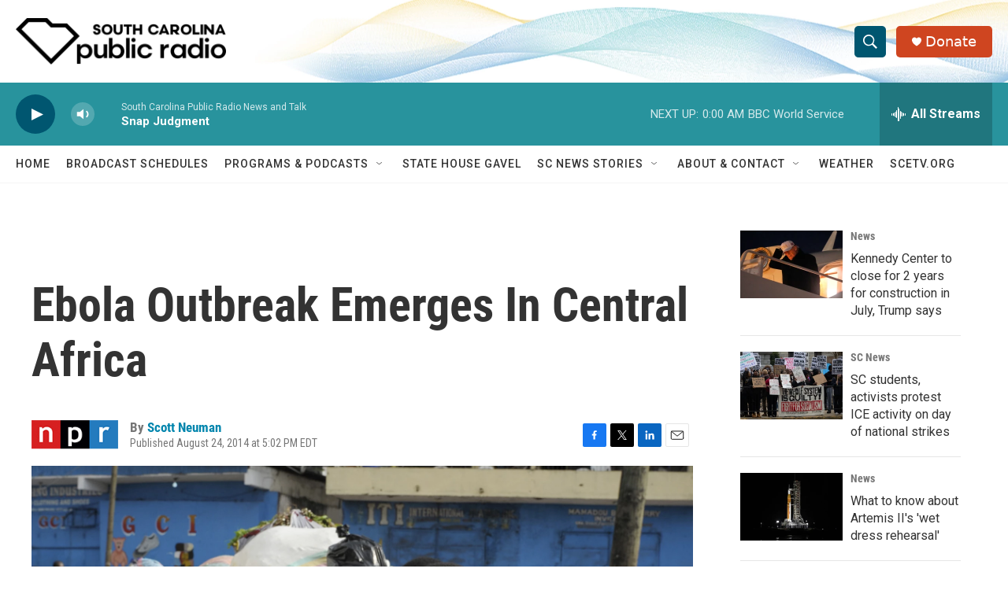

--- FILE ---
content_type: text/html; charset=utf-8
request_url: https://www.google.com/recaptcha/api2/aframe
body_size: 267
content:
<!DOCTYPE HTML><html><head><meta http-equiv="content-type" content="text/html; charset=UTF-8"></head><body><script nonce="ih7R_uTfvcJO1z2Ev8cUPQ">/** Anti-fraud and anti-abuse applications only. See google.com/recaptcha */ try{var clients={'sodar':'https://pagead2.googlesyndication.com/pagead/sodar?'};window.addEventListener("message",function(a){try{if(a.source===window.parent){var b=JSON.parse(a.data);var c=clients[b['id']];if(c){var d=document.createElement('img');d.src=c+b['params']+'&rc='+(localStorage.getItem("rc::a")?sessionStorage.getItem("rc::b"):"");window.document.body.appendChild(d);sessionStorage.setItem("rc::e",parseInt(sessionStorage.getItem("rc::e")||0)+1);localStorage.setItem("rc::h",'1770007965512');}}}catch(b){}});window.parent.postMessage("_grecaptcha_ready", "*");}catch(b){}</script></body></html>